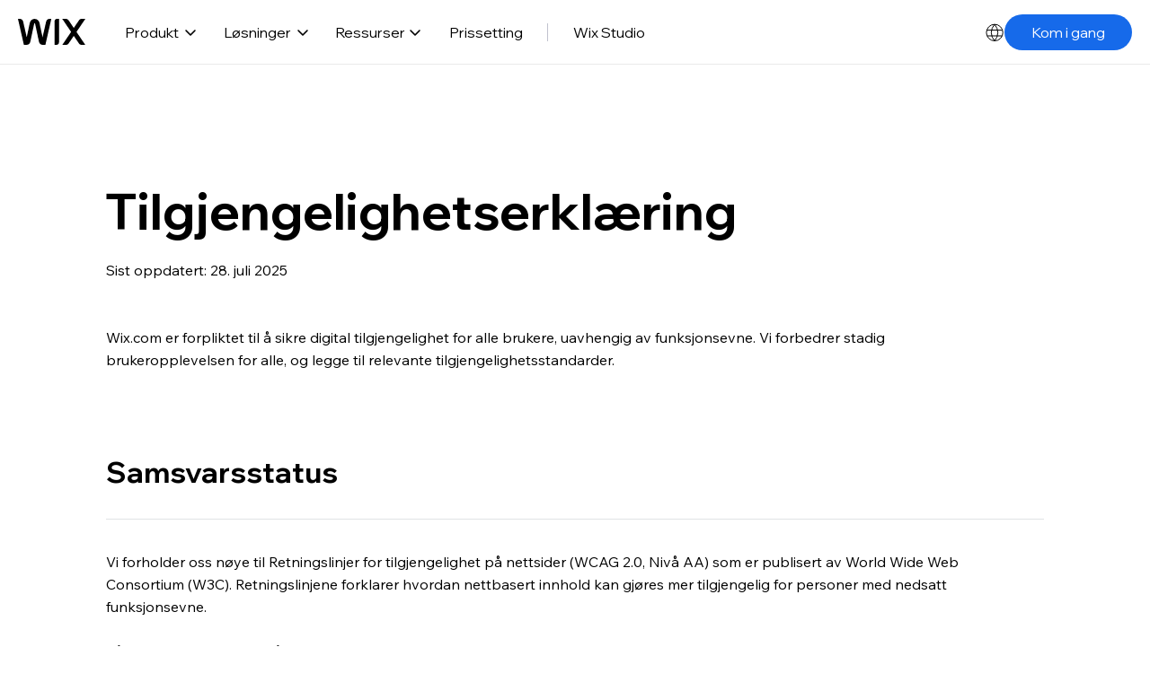

--- FILE ---
content_type: application/javascript
request_url: https://static.parastorage.com/services/wix-footer/9ec02797730e05a13a84c409f9dd39ac3df1ba35296bfcbc54b81574/assets/structure/footer_no.chunk.min.js
body_size: 491
content:
"use strict";(self.webpackChunkWixFooter=self.webpackChunkWixFooter||[]).push([[377],{314:t=>{t.exports=JSON.parse('{"columns":[{"links":[{"name":"templates","specs":{},"target":"_self","text":"Nettstedsmaler","url":"https://no.wix.com/website/templates"},{"name":"website__builder","specs":{},"target":"_self","text":"Lag nettside","url":"https://no.wix.com"},{"name":"footer_design","specs":{},"target":"_self","text":"Webdesign","url":"https://no.wix.com/website/design"},{"name":"features","specs":{},"target":"_self","text":"Wix-funksjoner","url":"https://no.wix.com/features/main"},{"name":"app_market","specs":{},"target":"_blank","text":"App Market","url":"https://no.wix.com/app-market"},{"name":"web_hosting","specs":{},"target":"_self","text":"Webhotell","url":"https://no.wix.com/gratis/webhotell"},{"name":"domains","specs":{},"target":"_self","text":"Domenenavn","url":"https://no.wix.com/domain/names"},{"name":"web_accesibility","specs":{},"target":"_self","text":"Tilgjengelighet","url":"https://www.wix.com/accessibility"},{"name":"mobile_app_builder","specs":{},"target":"_self","text":"Appbygger til mobil","url":"https://no.wix.com/app-builder"}],"name":"product","text":"Produkt"},{"links":[{"name":"ecommerce","specs":{},"target":"_blank","text":"Nettbutikk","url":"https://no.wix.com/ecommerce/starte-nettbutikk"},{"name":"booking","specs":{},"target":"_blank","text":"Bookinger på nett","url":"https://no.wix.com/bookings/scheduling-software"},{"name":"restaurants","specs":{},"target":"_self","text":"Restaurant-nettsted","url":"https://no.wix.com/restaurant/website"},{"name":"start_blog","specs":{},"target":"_self","text":"Blogg-nettsted","url":"https://no.wix.com/start/lag-blogg"},{"name":"portfolio_website","specs":{},"target":"_self","text":"Portefølje-nettsted","url":"https://no.wix.com/portfolio-website"},{"name":"wix_studio","specs":{},"target":"_self","text":"Wix Studio","url":"https://www.wix.com/studio"},{"name":"mailboxes","specs":{},"target":"_self","text":"Bedrifts-e-post","url":"https://no.wix.com/business/email-address"},{"name":"logo_maker","specs":{},"target":"_blank","text":"Logo Maker","url":"https://no.wix.com/logo/maker"}],"name":"solutions","text":"Løsninger"},{"links":[{"name":"wix_blog","specs":{},"target":"_blank","text":"Wix Blog","url":"https://www.wix.com/blog"},{"name":"privacy_security_hub","specs":{},"target":"_self","text":"Personvern og sikkerhet","url":"https://www.wix.com/manage/privacy-security-hub"}],"name":"learn","text":"Læring"},{"links":[{"name":"support_center","specs":{},"target":"_self","text":"Hjelpesenter","url":"https://support.wix.com/en"},{"name":"wix_marketplace","specs":{},"target":"_blank","text":"Ansett en fagperson","url":"https://no.wix.com/marketplace"},{"name":"abuse","specs":{},"target":"_self","text":"Rapporter misbruk","url":"https://no.wix.com/abuse"},{"name":"status_page","specs":{},"target":"_self","text":"Systemstatus","url":"https://status.wix.com"}],"name":"support","text":"Støtte"},{"links":[{"name":"press_room","specs":{},"target":"_self","text":"Presse og media","url":"https://www.wix.com/press-room/home"},{"name":"investor_relations","specs":{},"target":"_self","text":"Investorforhold","url":"https://investors.wix.com"},{"name":"wix_capital","specs":{},"target":"_self","text":"Wix Ventures","url":"https://www.wix.com/wix-capital"},{"name":"a11y","specs":{},"target":"_self","text":"Tilgjengelighetserklæring","url":"https://no.wix.com/about/terms-accessibility"},{"name":"patent_notice","specs":{},"target":"_self","text":"Patentvarsel","url":"https://no.wix.com/about/patent-notice"},{"name":"sitemap","specs":{},"target":"_self","text":"Nettstedskart","url":"https://no.wix.com/about/sitemap"},{"name":"jobs","specs":{},"target":"_self","text":"Karriere","url":"https://careers.wix.com"}],"name":"company","text":"Selskap"}],"description":"Wix-nettsidebyggeren tilbyr en komplett løsning med alt fra infrastruktur og bedriftsløsninger til avanserte SEO- og markedsføringsverktøy. Dette lar hvem som helst opprette og utvikle seg på nett.","descriptionLinks":[{"name":"about","target":"_self","text":"Om Wix","url":"https://no.wix.com/about/us"},{"name":"contact_us","target":"_self","text":"Kontakt oss","url":"https://no.wix.com/about/contact-us"}],"legacyLinks":[{"name":"do_not_sell","specs":{"specs.funnel.EnableLegalLinkUS":"true"},"target":"_self","text":"Ikke selg eller del mine personlige opplysninger","url":"https://www.wix.com/about/privacy/do-not-sell-my-personal-information"},{"name":"terms_of_use","specs":{},"target":"_self","text":"Brukervilkår","url":"https://no.wix.com/about/terms-of-use"},{"name":"privacy","specs":{},"target":"_self","text":"Personvernerklæring","url":"https://no.wix.com/about/privacy"}],"logo":{"ariaLabel":"Wix-logo, hjemmeside","icon":"logo","target":"_self","title":"Wix.com","url":"https://no.wix.com"},"mainAriaLabel":"Flere Wix-sider","socialLinks":[{"ariaLabel":"facebook","icon":"facebook","target":"_blank","title":"Facebook","url":"https://www.facebook.com/wix"},{"ariaLabel":"youtube","icon":"youtube","target":"_blank","title":"Youtube","url":"https://www.youtube.com/user/Wix"},{"ariaLabel":"instagram","icon":"instagram","target":"_blank","title":"Instagram","url":"https://www.instagram.com/wix"},{"ariaLabel":"tiktok","icon":"tiktok","target":"_blank","title":"TikTok","url":"https://www.tiktok.com/@wix"},{"ariaLabel":"pinterest","icon":"pinterest","target":"_blank","title":"Pinterest","url":"https://www.pinterest.com/wixcom"},{"ariaLabel":"twitter","icon":"twitter","target":"_blank","title":"Twitter","url":"https://twitter.com/wix"},{"ariaLabel":"linkedin","icon":"linkedin","target":"_blank","title":"Linkedin","url":"https://www.linkedin.com/company/wix-com?trk=biz-companies-cym"}]}')}}]);